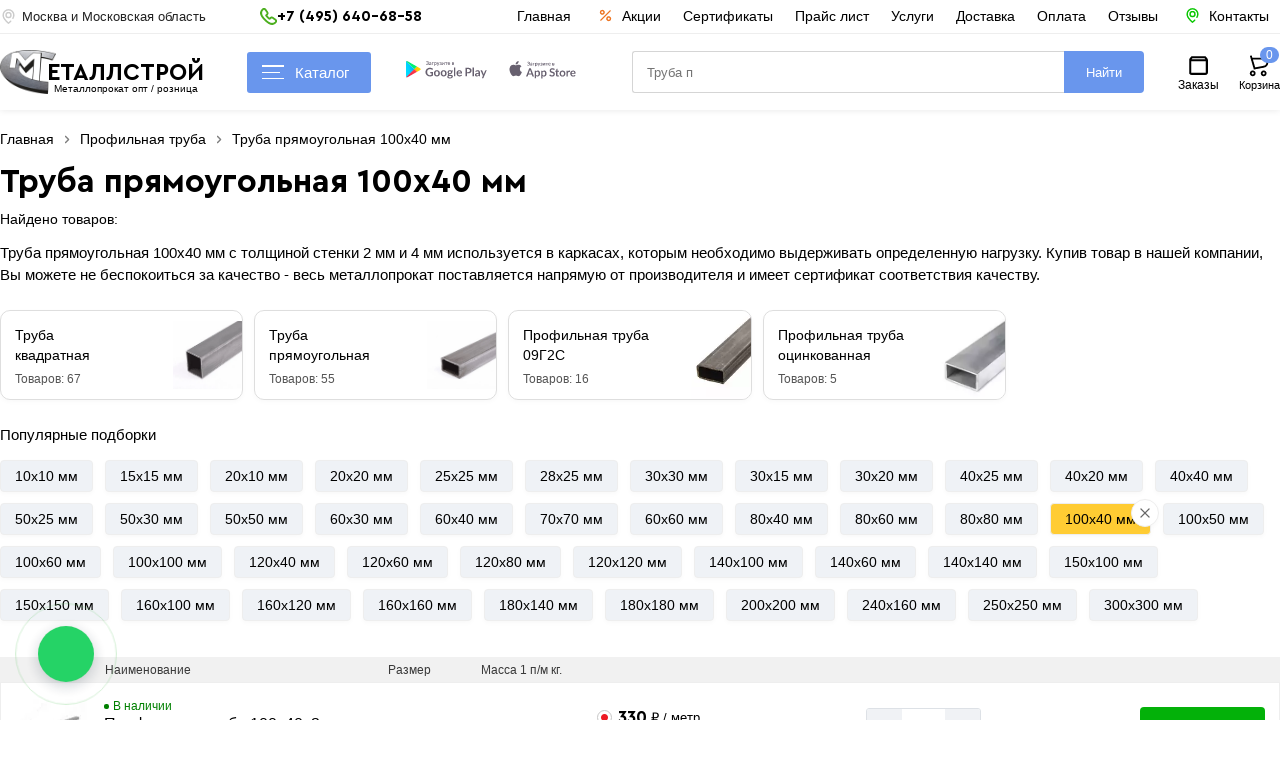

--- FILE ---
content_type: text/html; charset=UTF-8
request_url: https://metalstroy-mk.ru/truba-profilnaya-100x40-mm
body_size: 15824
content:
<!DOCTYPE html>
<html lang="ru-RU">
<head>
<meta charset="utf-8">
<meta http-equiv="x-ua-compatible" content="ie=edge">
<meta name="viewport" content="width=device-width,initial-scale=1">
<link rel="icon" href="https://metalstroy-mk.ru/favicon.svg" type="image/svg+xml">
<title>Труба прямоугольная 100х40 мм купить в Москве - профтрубы по выгодной цене за метр</title>
<meta name="apple-itunes-app" content="app-id=1535933094, app-argument=myURL">
<meta name="google-play-app" content="app-id=com.metallstroy">
<meta name="description" content="Купить трубу прямоугольную 100х40 мм Вы можете у нас оптом и в розницу. Для Вашего удобства мы создали мобильное приложение МеталлСтрой, установив которое Вы всегда будете иметь под рукой актуальные цены на весь ассортимент металлопроката">
<meta name="keywords" content="100х40 мм">
<link rel="canonical" href="https://metalstroy-mk.ru/truba-profilnaya-100x40-mm">
<meta property="fb:pages" content=" ">
<meta property="og:type" content="website">
<meta property="og:url" content="https://metalstroy-mk.ru/truba-profilnaya-100x40-mm">
<meta property="og:site_name" content="Металопрокат От производителя В Москве и в Московской области">
<meta property="og:image" content="https://metalstroy-mk.ru/images/45.jpg">
<meta property="og:title" content="Труба прямоугольная 100х40 мм купить в Москве - профтрубы по выгодной цене за метр">
<meta property="og:description" content="Купить трубу прямоугольную 100х40 мм Вы можете у нас оптом и в розницу. Для Вашего удобства мы создали мобильное приложение МеталлСтрой, установив которое Вы всегда будете иметь под рукой актуальные цены на весь ассортимент металлопроката">
<meta name="twitter:card" content="summary">
<meta name="twitter:site" content="Металопрокат От производителя В Москве и в Московской области">
<meta name="twitter:title" content="Труба прямоугольная 100х40 мм купить в Москве - профтрубы по выгодной цене за метр">
<meta name="twitter:description" content="Купить трубу прямоугольную 100х40 мм Вы можете у нас оптом и в розницу. Для Вашего удобства мы создали мобильное приложение МеталлСтрой, установив которое Вы всегда будете иметь под рукой актуальные цены на весь ассортимент металлопроката">
<meta name="twitter:image" content="https://metalstroy-mk.ru/images/45.jpg">
<meta name="twitter:url" content="https://metalstroy-mk.ru/truba-profilnaya-100x40-mm">	
<meta name="copyright" content="www.metalstroy-mk.ru">
<meta name="Autor" content="Masterweb LLC">
<link rel="apple-touch-icon" sizes="57x57" href="https://metalstroy-mk.ru/favicon/apple-icon-57x57.png">
<link rel="apple-touch-icon" sizes="60x60" href="https://metalstroy-mk.ru/favicon/apple-icon-60x60.png">
<link rel="apple-touch-icon" sizes="72x72" href="https://metalstroy-mk.ru/favicon/apple-icon-72x72.png">
<link rel="apple-touch-icon" sizes="76x76" href="https://metalstroy-mk.ru/favicon/apple-icon-76x76.png">
<link rel="apple-touch-icon" sizes="114x114" href="https://metalstroy-mk.ru/favicon/apple-icon-114x114.png">
<link rel="apple-touch-icon" sizes="120x120" href="https://metalstroy-mk.ru/favicon/apple-icon-120x120.png">
<link rel="apple-touch-icon" sizes="144x144" href="https://metalstroy-mk.ru/favicon/apple-icon-144x144.png">
<link rel="apple-touch-icon" sizes="152x152" href="https://metalstroy-mk.ru/favicon/apple-icon-152x152.png">
<link rel="apple-touch-icon" sizes="180x180" href="https://metalstroy-mk.ru/favicon/apple-icon-180x180.png">
<link rel="icon" type="image/png" sizes="192x192"  href="https://metalstroy-mk.ru/favicon/android-icon-192x192.png">
<link rel="icon" type="image/png" sizes="32x32" href="https://metalstroy-mk.ru/favicon/favicon-32x32.png">
<link rel="icon" type="image/png" sizes="96x96" href="https://metalstroy-mk.ru/favicon/favicon-96x96.png">
<link rel="icon" type="image/png" sizes="16x16" href="https://metalstroy-mk.ru/favicon/favicon-16x16.png">
<link rel="manifest" href="https://metalstroy-mk.ru/favicon/manifest.json">
<meta name="msapplication-TileColor" content="#000">
<meta name="msapplication-TileImage" content="https://metalstroy-mk.ru/favicon/ms-icon-144x144.png">
<meta name="theme-color" content="#000">
<meta name="yandex-verification" content="614643f054fb1527">
<meta name="yandex-verification" content="440f48757014550d">
<meta name="zen-verification" content="V704WPpo5JS2BIzHdfw8EsfPBi8mDgtirO7QJb0J9gr1D137RaRK98KsDhdph5vj">
<meta name="google-site-verification" content="02B131E7mhhx7sbndmzP0JHSgWfvFNfFxbAYSuVICB8">
<meta name="p:domain_verify" content="8fc46883c9968a31d666167b87c00761">
<meta name="image" content="https://metalstroy-mk.ru/images/45.jpg">
<link rel="alternate" href="https://metalstroy-mk.ru/truba-profilnaya-100x40-mm">
<link rel="preload" href="https://metalstroy-mk.ru/css/fonts/cerapro-bold.woff2" as="font" crossorigin="">
<link rel="preload" href="https://metalstroy-mk.ru/css/fonts/cerapro-bold.woff" as="font" crossorigin="">
<link rel="stylesheet" href="https://metalstroy-mk.ru/css/style.css?v=7" type="text/css">	
<link rel="stylesheet" href="/css/splide.min.css">	
<script src="/js/jquery-3.7.1.min.js"></script>
<script src="/js/splide.min.js"></script>
<script type="application/ld+json">
{
"@context": "https://schema.org/",
"@type": "LocalBusiness",
"name": "МеталлСтрой",
"url": "https://metalstroy-mk.ru/",
"logo": "https://metalstroy-mk.ru/logo12.png",
"@id": "https://metalstroy-mk.ru/",
"address": {
"@type": "PostalAddress",
"postalCode": "141895",
"streetAddress": "деревня Глазово, дом 1",
"addressCountry": "RU",
"addressRegion": "Московская область",
"addressLocality": "Дмитровский городской округ"
},
"image": [
"https://metalstroy-mk.ru/images/locations/c1.webp",
"https://metalstroy-mk.ru/images/page/1632915853-1628498769-WhatsApp%20Image%202021-08-04%20at%2014.49.33.jpg",
"https://metalstroy-mk.ru/images/page/1637916165-111.jpg"
],
"geo": {
"@type": "GeoCoordinates",
"latitude": "56.094874",
"longitude": "37.353623"
},
"openingHoursSpecification": {
"@type": "OpeningHoursSpecification",
"validFrom": "2026-01-20",
"validThrough": "2026-01-20",
"opens": "09:00",
"closes": "19:00",
"dayOfWeek": [
"Понедельник",
"Вторник",
"Среда",
"Четверг",
"Пятница",
"Суббота",
"Воскресенье"
]
},
"aggregateRating": {
"@type": "AggregateRating",
"ratingValue": "4.8",
"ratingCount": "368",
"reviewCount": "468"
},
"currenciesAccepted": "RUB",
"paymentAccepted":"Наличными, Безналичный, Оплата картой",
"telephone": "+7 (968) 810-70-70",
"email": "zakaz@metalstroy-mk.ru",
"priceRange": "$"
}
</script>
</head>
<body>
<header class="header sticky">
<div class="container clearfix">
<div class="header_top">
<div class="header_top_center">
<div class="lozung">
<img src="/images/location.svg" width="17" height="17" alt="Москва" loading="lazy">
<span>Москва и Московская область </span>
</div>
<div class="phone">
<div class="p_number">
<div id="pnlLogin">
<div class="house_category_title">
<img src="/images/phonr_mob.svg" loading="lazy" width="17" height="17" alt="Телефоны">
<p>+7 (495) 640-68-58</p><span></span></div> 
<div class="house_category_content" style="display: none;">
<div id="guestForm">
<i>Металлстрой - Черная Грязь</i><br>+7 (991) 591-99-10<br>
<i>Металлстрой - Ленинградка</i><br>+7 (991) 591 99 12<br>
<i>Металлстрой - Солнечногорск</i><br>+7 (991) 591 99 14<br>
<i>Металлстрой - Клин</i><br>+7 (991) 591 99 15<br>
<i>Металлстрой - Шевляково</i><br>+7 (991) 591 99 16<br>
<i>Металлстрой - Софьино</i><br>+7 (991) 591 99 18<br>
<i>Металлстрой - Глазово</i><br>+7 (968) 810 70 70<br>
<i>Металлстрой - Балтия</i><br>+7 (991) 591 98 97<br>
<i>Металлстрой - Строй-Сервис</i><br>+7 (991) 591 99 22<br>
</div>
<div class="p_number1">
<i>График работы:</i> 09:00–19:00 Без выходных
</div>
</div>
</div>
</div> 
</div>
<div class="sale_point">
<a href="/" class="menu_link_top " title="Главная">Главная</a>
<a href="/offers" class="menu_link_top spec_mol " title="Акции">
<img src="/images/akcii.svg" width="20" height="20" alt="Акции" loading="lazy">
<span>Акции</span>
</a>
<a href="/sertifikati" class="menu_link_top " title="Сертификаты">Сертификаты</a>
<a href="/price-list" class="menu_link_top " title="Прайс лист">Прайс лист</a>
<a href="/services" class="menu_link_top " title="Услуги">Услуги</a>
<a href="/page/dostavka" class="menu_link_top " title="Доставка">Доставка</a>
<a href="/page/oplata-i-vozvrat-tovara" class="menu_link_top " title="Оплата">Оплата</a>
<a href="/page/otzyvy" class="menu_link_top " title="Отзывы">Отзывы</a>
<a href="/page/kontakty" class="menu_link_top spec_mol_con " title="Контакты">		
<img src="/images/location_web.svg" width="25" height="25" alt="Акции" loading="lazy">
<span>Контакты</span>
</a>
</div>		
</div> 
</div>
<div class="header_top_center">
<div class="clients_info">
<div id="mySidenav" class="sidenav">
<button type="button"  class="closebtn" aria-label="Закрыт" onclick="closeNav()">&times;</button>
<ul>
<li class="nav_title_title">Клиентам</li>	
<li class="nav-item">
<a href="/page/dostavka" class="nav-link" title="Доставка">
<span class="mob_menu_svg">
<img src="/images/car.svg" loading="lazy" width="25" height="25" alt="Доставка">
</span>
Доставка</a>
</li>		
<li class="nav-item">
<a href="/page/samovyvoz" class="nav-link" title="Самовывоз">
<span class="mob_menu_svg">
<img src="/images/samovivoz.svg" loading="lazy" width="25" height="25" alt="Доставка">
</span>
Самовывоз</a>
</li> 
<li class="nav-item">
<a href="/page/oplata-i-vozvrat-tovara" class="nav-link" title="Оплата">
<span class="mob_menu_svg">
<img src="/images/pay.svg" loading="lazy" width="25" height="25" alt="Оплата">
</span>
Оплата товара</a>
</li> 
<li class="nav-item">
<a href="/sertifikati" class="nav-link" title="Сертификаты">
<span class="mob_menu_svg">
<img src="/images/sert.svg" loading="lazy" width="25" height="25" alt="Оплата">
</span>
Сертификаты</a>
</li>
<li class="nav-item">
<a href="/page/obmen-i-vozvrat-tovara" class="nav-link" title="Обмен и возврат товара">
<span class="mob_menu_svg">
<img src="/images/vozvrat.svg" loading="lazy" width="25" height="25" alt="Возврат">
</span>
Возврат товара</a>
</li> 
<li class="nav-item">		 
<a href="/page/otzyvy" class="nav-link" title="Отзывы МеталлСтрой">
<span class="mob_menu_svg">
<img src="/images/otziv.svg" loading="lazy" width="25" height="25" alt="Возврат">
</span>
Отзывы МеталлСтрой</a>
</li>
<li class="nav-item">
<a href="/offers" class="nav-link" title="Акции и скидки">
<span class="mob_menu_svg">
<img src="/images/akcii.svg" width="20" height="20" alt="Акции" loading="lazy">
</span>
Акции и скидки</a>
</li> 
<li class="nav-item">
<a href="/price-list" class="nav-link" title="Прайс лист">
<span class="mob_menu_svg">
<img src="/images/sert.svg" loading="lazy" width="25" height="25" alt="Оплата">
</span>
Прайс лист</a>
</li>

<li class="nav-item">
<a href="/page/kontakty" class="nav-link" title="Прайс лист">
<span class="mob_menu_svg">
<img src="/images/location_web.svg" width="25" height="25" alt="Акции" loading="lazy">
</span>
Контакты
</a>
</li>		
<li class="nav-item"> 
<a href="/login" class="nav-link" title="Личный кабинет">
<span class="mob_menu_svg">
<img src="/images/account.svg" width="25" height="25" alt="Профиль" loading="lazy">
</span>
Личный кабинет
</a>
</li> 
</ul>
<div class="ph_verev_mob_left">
<div class="phonn">
<div class="zakaz_title">Контакт-центр</div>
<p>+7 (495) 640-68-58</p> 
<p>+7 (968) 810-70-70</p>
<div class="lozung"> График работы  Пн-Сб с 9:00 – 19:00 </div>
</div>
<div class="obr_icons">
<a href="https://max.ru/u/f9LHodD0cOLbqItEV5onIgWpXNmLFSbd3PV0meseTpqlzrfry7rSv5_5J3c" target="_blank" title="Max" class="social_obr" onclick="stat_call('w')">
<img src="/images/max.png" loading="lazy" width="25" height="25" alt="Max">
Max
</a>
<a href="https://wa.me/+79688107070" target="_blank" title="whatsapp" class="social_obr" onclick="stat_call('w')">
<img src="/images/watsup.webp" loading="lazy" width="25" height="25" alt="WhatsApp">
WhatsApp
</a>
<a href="https://t.me/+79688107070" target="_blank" title="telegram" class="social_obr" onclick="stat_call('t')">
<img src="/images/tel.jpg" loading="lazy" width="25" height="25" alt="Telegram">
Telegram
</a>
</div>
</div>
</div> 
<span class="clinets_icon" onclick="openNav()">
<svg width="24" height="24"><path d="M5 10a2 2 0 1 1 0 4 2 2 0 0 1 0-4Zm14 0a2 2 0 1 1 0 4 2 2 0 0 1 0-4Zm-5 2a2 2 0 1 0-4 0 2 2 0 0 0 4 0Z"></path></svg>
</span>
<script>
function openNav() {
document.getElementById("mySidenav").style.width = "350px";
}
function closeNav() {
document.getElementById("mySidenav").style.width = "0";
}
</script>
</div>
<div class="logo_right">
<a href="https://metalstroy-mk.ru/" class="spr header__logo hidden" title="МеталлСтрой">
<img src="https://metalstroy-mk.ru/logo12.png" class="animate_logo" width="56" height="44" alt="Лого">
<div class="logo_text">
<div class="main_text">еталлСтрой</div>
<div class="seconadry text">Металлопрокат опт / розница</div>
</div>
</a>
</div>
<nav class="header-nav">
<ul class="header-nav__first-level">
<li class="header-nav__item">
<div class="dropdown">
<button type="button" onclick="myFunction()" id="myDropdown22" class="dropbtn dropdown-content22  dropbtn22 menu_icon" aria-label="Каталог">
<i></i>
<i></i>
<i></i>
Каталог</button> 
<div class="sub_cat catalog_menu">
<ul id="myDropdown" class="dropdown-content">
<li class="beteer_menu">
<div>
<a href="https://metalstroy-mk.ru/armatura" class="bet_a" title="Перейти в раздел">
<p>Арматура</p>  <i>Хит</i> </a>

<ul class="top_ul">
<li class="bet_sub_li"><a href="https://metalstroy-mk.ru/armatura-riflenaya-a3" title="Перейти в раздел"><p>Арматура А3 рифленая</p></a></li>
<li class="bet_sub_li"><a href="https://metalstroy-mk.ru/armatura-gladkaya-a1" title="Перейти в раздел"><p>Арматура гладкая А1</p></a></li>
<li class="bet_sub_li"><a href="https://metalstroy-mk.ru/armatura-kompozitnaya" title="Перейти в раздел"><p>Композитная арматура</p></a></li>
<li class="bet_sub_li"><a href="https://metalstroy-mk.ru/homuty-i-fiksatory" title="Перейти в раздел"><p>Хомуты и фиксаторы</p></a></li>
</ul>
</div>
</li>
<li class="beteer_menu">
<div>
<a href="https://metalstroy-mk.ru/truba-profilnaya" class="bet_a" title="Перейти в раздел">
<p>Профильная труба</p>  <i>Хит</i> </a>

<ul class="top_ul">
<li class="bet_sub_li"><a href="https://metalstroy-mk.ru/truba-kvadratnaya" title="Перейти в раздел"><p>Труба квадратная</p></a></li>
<li class="bet_sub_li"><a href="https://metalstroy-mk.ru/truba-pryamougolnaya" title="Перейти в раздел"><p>Труба прямоугольная</p></a></li>
<li class="bet_sub_li"><a href="https://metalstroy-mk.ru/profilnaya-truba-oczinkovannaya" title="Перейти в раздел"><p>Профильная труба оцинкованная</p></a></li>
</ul>
</div>
</li>
<li class="beteer_menu">
<div>
<a href="https://metalstroy-mk.ru/truba-stalnaya" class="bet_a" title="Перейти в раздел">
<p>Труба стальная</p> </a>

<ul class="top_ul">
<li class="bet_sub_li"><a href="https://metalstroy-mk.ru/truba-vgp" title="Перейти в раздел"><p>Труба водогазопроводная</p></a></li>
<li class="bet_sub_li"><a href="https://metalstroy-mk.ru/truby-elektrosvarnye" title="Перейти в раздел"><p>Трубы электросварные</p></a></li>
<li class="bet_sub_li"><a href="https://metalstroy-mk.ru/truba-vgp-oc" title="Перейти в раздел"><p>Труба ВГП оцинкованная</p></a></li>
</ul>
</div>
</li>
<li class="beteer_menu">
<div>
<a href="https://metalstroy-mk.ru/provoloka-vyazalnaya" class="bet_a" title="Перейти в раздел">
<p>Проволока вязальная</p> </a>

<ul class="top_ul">
<li class="bet_sub_li"><a href="https://metalstroy-mk.ru/provoloka-vyazalnaya-chernaya" title="Перейти в раздел"><p>Проволока черная</p></a></li>
<li class="bet_sub_li"><a href="https://metalstroy-mk.ru/provoloka-ocinkovannaya" title="Перейти в раздел"><p>Проволока оцинкованная</p></a></li>
</ul>
</div>
</li>
<li class="beteer_menu">
<div>
<a href="https://metalstroy-mk.ru/listovoj-prokat" class="bet_a" title="Перейти в раздел">
<p>Листовой прокат</p> </a>

<ul class="top_ul">
<li class="bet_sub_li"><a href="https://metalstroy-mk.ru/list-goryachekatanyj" title="Перейти в раздел"><p>Лист горячекатаный, Ст3</p> <i>Хит</i> </a></li>
<li class="bet_sub_li"><a href="https://metalstroy-mk.ru/list-riflenyj" title="Перейти в раздел"><p>Лист рифленый</p></a></li>
<li class="bet_sub_li"><a href="https://metalstroy-mk.ru/list-kholodnokatanyj" title="Перейти в раздел"><p>Лист холоднокатаный, Ст08</p> <i>Хит</i> </a></li>
<li class="bet_sub_li"><a href="https://metalstroy-mk.ru/list-nerzhaveyushij" title="Перейти в раздел"><p>Лист нержавеющий</p></a></li>
<li class="bet_sub_li"><a href="https://metalstroy-mk.ru/list-ocinkovannyj" title="Перейти в раздел"><p>Лист оцинкованный</p></a></li>
<li class="bet_sub_li"><a href="https://metalstroy-mk.ru/prosechno-vytyazhnoj-list-pvl" title="Перейти в раздел"><p>Просечно-вытяжной лист (ПВЛ)</p></a></li>
<li class="bet_sub_li"><a href="https://metalstroy-mk.ru/list-09g2s" title="Перейти в раздел"><p>Лист горячекатаный 09Г2С</p></a></li>
<li class="bet_sub_li"><a href="https://metalstroy-mk.ru/listy-gladkij-ral" title="Перейти в раздел"><p>Листы гладкие RAL</p></a></li>
<li class="bet_sub_li"><a href="https://metalstroy-mk.ru/list-alyuminievyj" title="Перейти в раздел"><p>Лист алюминиевый</p></a></li>
</ul>
</div>
</li>
<li class="beteer_menu">
<div>
<a href="https://metalstroy-mk.ru/shveller" class="bet_a" title="Перейти в раздел">
<p>Швеллер стальной</p> </a>

<ul class="top_ul">
<li class="bet_sub_li"><a href="https://metalstroy-mk.ru/shveller-st3" title="Перейти в раздел"><p>Швеллер горячекатаный Ст3</p></a></li>
<li class="bet_sub_li"><a href="https://metalstroy-mk.ru/shveller-gnutyj" title="Перейти в раздел"><p>Швеллер гнутый</p></a></li>
</ul>
</div>
</li>
<li class="beteer_menu">
<div>
<a href="https://metalstroy-mk.ru/ugolok" class="bet_a" title="Перейти в раздел">
<p>Уголок стальной</p>  <i>Хит</i> </a>

<ul class="top_ul">
<li class="bet_sub_li"><a href="https://metalstroy-mk.ru/ugolok-neravnopolochnyj" title="Перейти в раздел"><p>Уголок неравнополочный</p></a></li>
<li class="bet_sub_li"><a href="https://metalstroy-mk.ru/ugolok-ravnopolochnyj" title="Перейти в раздел"><p>Уголок равнополочный</p></a></li>
</ul>
</div>
</li>
<li class="beteer_menu">
<div>
<a href="https://metalstroy-mk.ru/setka-stalnaya" class="bet_a" title="Перейти в раздел">
<p>Сетка стальная</p> </a>

<ul class="top_ul">
<li class="bet_sub_li"><a href="https://metalstroy-mk.ru/setka-oc-rabica" title="Перейти в раздел"><p>Сетка рабица оцинкованная в рулоне</p></a></li>
<li class="bet_sub_li"><a href="https://metalstroy-mk.ru/kolyuchaya-provoloka" title="Перейти в раздел"><p>Колючая проволока в рулоне</p></a></li>
<li class="bet_sub_li"><a href="https://metalstroy-mk.ru/setka-neoczinkovannaya" title="Перейти в раздел"><p>Сетка сварная неоцинкованная в рулоне</p></a></li>
<li class="bet_sub_li"><a href="https://metalstroy-mk.ru/setka-oczinkovannaya" title="Перейти в раздел"><p>Сетка оцинкованная в рулоне</p></a></li>
<li class="bet_sub_li"><a href="https://metalstroy-mk.ru/setka-v-kartah-1" title="Перейти в раздел"><p>Сетка сварная в картах</p></a></li>
<li class="bet_sub_li"><a href="https://metalstroy-mk.ru/setka-tkanaya" title="Перейти в раздел"><p>Сетка металлическая тканая</p></a></li>
</ul>
</div>
</li>
<li class="beteer_menu">
<div>
<a href="https://metalstroy-mk.ru/polikarbonat" class="bet_a" title="Перейти в раздел">
<p>Поликарбонат</p> </a>

<ul class="top_ul">
<li class="bet_sub_li"><a href="https://metalstroy-mk.ru/monolitnyj-polikarbonat" title="Перейти в раздел"><p>Монолитный поликарбонат</p></a></li>
<li class="bet_sub_li"><a href="https://metalstroy-mk.ru/sotovyj-polikarbonat" title="Перейти в раздел"><p>Сотовый поликарбонат</p></a></li>
</ul>
</div>
</li>
<li class="beteer_menu">
<div>
<a href="https://metalstroy-mk.ru/zaglushki-dlya-trub-plast" class="bet_a" title="Перейти в раздел">
<p>Заглушки для труб</p> </a>

</div>
</li>
<li class="beteer_menu">
<div>
<a href="https://metalstroy-mk.ru/polosa" class="bet_a" title="Перейти в раздел">
<p>Полоса стальная</p> </a>

<ul class="top_ul">
<li class="bet_sub_li"><a href="https://metalstroy-mk.ru/polosa-g-k-ocink" title="Перейти в раздел"><p>Полоса горячекатаная</p></a></li>
<li class="bet_sub_li"><a href="https://metalstroy-mk.ru/polosa-ocink" title="Перейти в раздел"><p>Полоса оцинкованная</p></a></li>
</ul>
</div>
</li>
<li class="beteer_menu">
<div>
<a href="https://metalstroy-mk.ru/kvadrat" class="bet_a" title="Перейти в раздел">
<p>Квадрат стальной</p> </a>

</div>
</li>
<li class="beteer_menu">
<div>
<a href="https://metalstroy-mk.ru/balka-dvutavrovaya" class="bet_a" title="Перейти в раздел">
<p>Балка двутавровая</p>  <i>Хит</i> </a>

<ul class="top_ul">
<li class="bet_sub_li"><a href="https://metalstroy-mk.ru/balka-09g2s" title="Перейти в раздел"><p>Балка 09Г2С</p></a></li>
<li class="bet_sub_li"><a href="https://metalstroy-mk.ru/balka-st3" title="Перейти в раздел"><p>Балка Ст3</p></a></li>
</ul>
</div>
</li>
<li class="beteer_menu">
<div>
<a href="https://metalstroy-mk.ru/pilomaterialy" class="bet_a" title="Перейти в раздел">
<p>Пиломатериалы</p> </a>

<ul class="top_ul">
<li class="bet_sub_li"><a href="https://metalstroy-mk.ru/brus" title="Перейти в раздел"><p>Брус</p></a></li>
<li class="bet_sub_li"><a href="https://metalstroy-mk.ru/doska" title="Перейти в раздел"><p>Доска</p></a></li>
</ul>
</div>
</li>
<li class="beteer_menu">
<div>
<a href="https://metalstroy-mk.ru/vintovaya-svaya" class="bet_a" title="Перейти в раздел">
<p>Винтовые сваи</p>  <i>Хит</i> </a>

</div>
</li>
<li class="beteer_menu">
<div>
<a href="https://metalstroy-mk.ru/ogolovok-sv" class="bet_a" title="Перейти в раздел">
<p>Оголовок СВ</p> </a>

</div>
</li>
<li class="beteer_menu">
<div>
<a href="https://metalstroy-mk.ru/profnastil" class="bet_a" title="Перейти в раздел">
<p>Профнастил</p> </a>

<ul class="top_ul">
<li class="bet_sub_li"><a href="https://metalstroy-mk.ru/okrashennyj-profnastil" title="Перейти в раздел"><p>Окрашенный профнастил</p></a></li>
<li class="bet_sub_li"><a href="https://metalstroy-mk.ru/ocinkovannyj-profnastil" title="Перейти в раздел"><p>Оцинкованный профнастил</p></a></li>
</ul>
</div>
</li>
<li class="beteer_menu">
<div>
<a href="https://metalstroy-mk.ru/cherepica" class="bet_a" title="Перейти в раздел">
<p>Металлочерепица</p> </a>

</div>
</li>
<li class="beteer_menu">
<div>
<a href="https://metalstroy-mk.ru/samorezy" class="bet_a" title="Перейти в раздел">
<p>Саморезы</p> </a>

</div>
</li>
<li class="beteer_menu">
<div>
<a href="https://metalstroy-mk.ru/asbestovye-materialy" class="bet_a" title="Перейти в раздел">
<p>Асбестовые материалы</p> </a>

<ul class="top_ul">
<li class="bet_sub_li"><a href="https://metalstroy-mk.ru/asbestocementnaya-truba" title="Перейти в раздел"><p>Асбестоцементная труба</p></a></li>
<li class="bet_sub_li"><a href="https://metalstroy-mk.ru/asbestocementnye-mufty" title="Перейти в раздел"><p>Асбестоцементные муфты</p></a></li>
</ul>
</div>
</li>
<li class="beteer_menu">
<div>
<a href="https://metalstroy-mk.ru/inzhenernye-sistemy" class="bet_a" title="Перейти в раздел">
<p>Инженерные системы</p> </a>

<ul class="top_ul">
<li class="bet_sub_li"><a href="https://metalstroy-mk.ru/flancy-stalnye" title="Перейти в раздел"><p>Фланцы стальные</p></a></li>
<li class="bet_sub_li"><a href="https://metalstroy-mk.ru/otvody-stalnye" title="Перейти в раздел"><p>Отводы стальные</p></a></li>
<li class="bet_sub_li"><a href="https://metalstroy-mk.ru/otvody-ocinkovannye" title="Перейти в раздел"><p>Отводы оцинкованные</p></a></li>
<li class="bet_sub_li"><a href="https://metalstroy-mk.ru/trojniki-stalnye" title="Перейти в раздел"><p>Тройники стальные</p></a></li>
<li class="bet_sub_li"><a href="https://metalstroy-mk.ru/zaglushki-stalnye" title="Перейти в раздел"><p>Заглушки стальные</p></a></li>
<li class="bet_sub_li"><a href="https://metalstroy-mk.ru/perehody-stalnye" title="Перейти в раздел"><p>Переходы стальные</p></a></li>
<li class="bet_sub_li"><a href="https://metalstroy-mk.ru/sgony-bochata-rezby" title="Перейти в раздел"><p>Сгоны, резьбы</p></a></li>
<li class="bet_sub_li"><a href="https://metalstroy-mk.ru/prokladki" title="Перейти в раздел"><p>Прокладки</p></a></li>
</ul>
</div>
</li>
<li class="beteer_menu">
<div>
<a href="https://metalstroy-mk.ru/rashodnye-materialy" class="bet_a" title="Перейти в раздел">
<p>Расходные материалы</p> </a>

<ul class="top_ul">
<li class="bet_sub_li"><a href="https://metalstroy-mk.ru/elektrody" title="Перейти в раздел"><p>Сварочные электроды</p> <i>Хит</i> </a></li>
<li class="bet_sub_li"><a href="https://metalstroy-mk.ru/diski-otreznye" title="Перейти в раздел"><p>Диски отрезные</p></a></li>
<li class="bet_sub_li"><a href="https://metalstroy-mk.ru/diski-po-metallu" title="Перейти в раздел"><p>Диски по металлу</p></a></li>
<li class="bet_sub_li"><a href="https://metalstroy-mk.ru/diski-pilnye" title="Перейти в раздел"><p>Диски пильные</p></a></li>
<li class="bet_sub_li"><a href="https://metalstroy-mk.ru/diski-almaznye" title="Перейти в раздел"><p>Диски алмазные</p></a></li>
</ul>
</div>
</li>
<li class="beteer_menu">
<div>
<a href="https://metalstroy-mk.ru/otkatnye-vorota" class="bet_a" title="Перейти в раздел">
<p>Откатные ворота и комплект</p> </a>

</div>
</li>
		
</ul>
</div>
</div>
<script>
function myFunction() {
document.getElementById("myDropdown").classList.toggle("show");
document.getElementById("myDropdown22").classList.toggle("show22");
}
window.onclick = function(event) {
if (!event.target.matches('.dropbtn')) {
var dropdowns = document.getElementsByClassName("dropdown-content");
var i;
for (i = 0; i < dropdowns.length; i++) {
var openDropdown = dropdowns[i];
if (openDropdown.classList.contains('show')) {
openDropdown.classList.remove('show');
}
}
}
if (!event.target.matches('.dropbtn22')) {
var dropdowns = document.getElementsByClassName("dropdown-content22");
var i;
for (i = 0; i < dropdowns.length; i++) {
var openDropdown = dropdowns[i];
if (openDropdown.classList.contains('show22')) {
openDropdown.classList.remove('show22');
}
}
}
}
</script>
</li> 
</ul>
</nav>
<div class="icon-btns">
<div class="icon-btns-row">
<a href="https://play.google.com/store/apps/details?id=com.metallstroy" class="icon-btn app-icon" target="_blank" title="Google" >
<img src="/images/google.svg" width="81" height="18" alt="Акции" loading="lazy">
</a>
<a href="https://apps.apple.com/us/app/%D0%BC%D0%B5%D1%82%D0%B0%D0%BB%D0%BB%D1%81%D1%82%D1%80%D0%BE%D0%B9/id1535933094" class="icon-btn icon-apple app-icon" target="blank" title="apple" >
<img src="/images/ios.svg" width="81" height="18" alt="Акции" loading="lazy">
</a>
</div>
</div>
<div class="search_bar">
<input type="search" name="search_text" class="search_input" placeholder="Поиск..." autocomplete="off" oninput="get_fives(this)">
<button type="button" class="search_button" onclick="get_search_page(this)" aria-label="Поиск">Найти</button>
<div class="search_five_res"></div>	
</div>	
<div class="basket_orders">
<div class="profil">
<a href="/login" title="Войти">
<span class="img_pr">
<img src="/images/orders.svg" width="25" height="25" alt="Заказы" loading="lazy">
</span>
<span class="pr_text">Заказы</span>
</a>
</div>
<div class="basket  shopping-cart">				
<a href="https://metalstroy-mk.ru/cart" class="cart" title="Корзина">
<img src="/images/cart_mob.svg" width="25" height="25" alt="Корзина" loading="lazy">
<div class="totalCount4512">
<span class="bas">Корзина</span>
<div class="cart_count">0</div>	
</div>
</a>
</div>
</div>
</div>
</div>
</header>
<div class="page_content">
<div class="page_content_center"><div class="bradcrump">
<ul class="bradcrump_center">
<li><a href="https://metalstroy-mk.ru/" title="Главная"><span>Главная</span></a></li>
<li><div class="divider"></div></li>
<li><a href="https://metalstroy-mk.ru/truba-profilnaya" title="Профильная труба"><span>Профильная труба</span></a></li>
<li><div class="divider"></div></li>
<li><span>Труба прямоугольная 100х40 мм</span></li>
</ul>
<script type="application/ld+json">
{
"@context": "https://schema.org/",
"@type": "BreadcrumbList",
"itemListElement": [
{
"@type": "ListItem",
"position": "1",
"name": "Главная",
"item": "https://metalstroy-mk.ru/"
},	
				
{
"@type": "ListItem",
"position": "2",
"name": "Профильная труба",
"item": "https://metalstroy-mk.ru/truba-profilnaya"
},
{
"@type": "ListItem",
"position": "3",
"name": "Труба прямоугольная 100х40 мм",
"item": "https://metalstroy-mk.ru/truba-profilnaya-100x40-mm"
}
]
}
</script>
</div>
<div class="content_right">
<div class="specpred22">
<div class="category_title">
<div class="cat_titl_topp">
<h1>Труба прямоугольная 100х40 мм</h1>
<div class="cat_count_new"> Найдено товаров: <span class="cat_count_p"></span> </div>
<div class="short_descr">Труба прямоугольная 100х40 мм с толщиной стенки 2 мм и 4 мм используется в каркасах, которым необходимо выдерживать определенную нагрузку. Купив товар в нашей компании, Вы можете не беспокоиться за качество - весь металлопрокат поставляется напрямую от производителя и имеет сертификат соответствия качеству.</div>
</div>
<div class="cat_childes">
<ul id="catChildStrip">
<li>
<a href="/truba-kvadratnaya" class="ripple " title="Перейти в раздел">			
<img loading="lazy" src="/images/category/1669723656-1668688222-truba_profilnaya_20kh20kh1_5kh6000_mm.webp" width="100" height="100" alt="Фото">
<div class="aaadsas">
<div class="aadd1">
<span class="inchvor">Труба квадратная</span>
<span class="count_sub_cat_pr"><i>Товаров: </i>67</span>
</div>
</div>
</a>
</li>
<li>
<a href="/truba-pryamougolnaya" class="ripple " title="Перейти в раздел">			
<img loading="lazy" src="/images/category/1669723662-1668688227-truba_profilnaya_60kh40kh2kh6000_mm.webp" width="100" height="100" alt="Фото">
<div class="aaadsas">
<div class="aadd1">
<span class="inchvor">Труба прямоугольная</span>
<span class="count_sub_cat_pr"><i>Товаров: </i>55</span>
</div>
</div>
</a>
</li>
<li>
<a href="/profilnaya-truba-09g2s" class="ripple " title="Перейти в раздел">			
<img loading="lazy" src="/images/category/1669723746-111.webp" width="100" height="100" alt="Фото">
<div class="aaadsas">
<div class="aadd1">
<span class="inchvor">Профильная труба 09Г2С</span>
<span class="count_sub_cat_pr"><i>Товаров: </i>16</span>
</div>
</div>
</a>
</li>
<li>
<a href="/profilnaya-truba-oczinkovannaya" class="ripple " title="Перейти в раздел">			
<img loading="lazy" src="/images/category/1669723863-544.webp" width="100" height="100" alt="Фото">
<div class="aaadsas">
<div class="aadd1">
<span class="inchvor">Профильная труба оцинкованная</span>
<span class="count_sub_cat_pr"><i>Товаров: </i>5</span>
</div>
</div>
</a>
</li>
</ul>
</div>
<div class="razmer_child">
<span class="pop_podbor">Популярные подборки</span>
<ul id="podborStrip">
<li>
<a href="/truba-profilnaya-10x10-mm" class="ripple " title="Перейти в раздел">
<div class="rc-tooltip-inner" role="tooltip"><span class="text-nowrap">Труба квадратная 10x10 мм</span></div>
10x10 мм</a>
</li>
<li>
<a href="/truba-profilnaya-15x15-mm" class="ripple " title="Перейти в раздел">
<div class="rc-tooltip-inner" role="tooltip"><span class="text-nowrap">Труба квадратная 15x15 мм</span></div>
15x15 мм</a>
</li>
<li>
<a href="/truba-profilnaya-20x10-mm" class="ripple " title="Перейти в раздел">
<div class="rc-tooltip-inner" role="tooltip"><span class="text-nowrap">Труба прямоугольная 20x10 мм</span></div>
20x10 мм</a>
</li>
<li>
<a href="/truba-profilnaya-20x20-mm" class="ripple " title="Перейти в раздел">
<div class="rc-tooltip-inner" role="tooltip"><span class="text-nowrap">Труба квадратная 20x20 мм</span></div>
20x20 мм</a>
</li>
<li>
<a href="/truba-profilnaya-25x25-mm" class="ripple " title="Перейти в раздел">
<div class="rc-tooltip-inner" role="tooltip"><span class="text-nowrap">Труба квадратная 25х25 мм</span></div>
25х25 мм</a>
</li>
<li>
<a href="/truba-profilnaya-28x25-mm" class="ripple " title="Перейти в раздел">
<div class="rc-tooltip-inner" role="tooltip"><span class="text-nowrap">Труба прямоугольная 28х25 мм</span></div>
28х25 мм</a>
</li>
<li>
<a href="/truba-profilnaya-30x30-mm" class="ripple " title="Перейти в раздел">
<div class="rc-tooltip-inner" role="tooltip"><span class="text-nowrap">Труба квадратная 30x30 мм</span></div>
30x30 мм</a>
</li>
<li>
<a href="/truba-profilnaya-30x15-mm" class="ripple " title="Перейти в раздел">
<div class="rc-tooltip-inner" role="tooltip"><span class="text-nowrap">Труба прямоугольная 30х15 мм</span></div>
30х15 мм</a>
</li>
<li>
<a href="/truba-profilnaya-30x20-mm" class="ripple " title="Перейти в раздел">
<div class="rc-tooltip-inner" role="tooltip"><span class="text-nowrap">Труба прямоугольная 30х20 мм</span></div>
30х20 мм</a>
</li>
<li>
<a href="/truba-profilnaya-40x25-mm" class="ripple " title="Перейти в раздел">
<div class="rc-tooltip-inner" role="tooltip"><span class="text-nowrap">Труба прямоугольная 40х25 мм</span></div>
40х25 мм</a>
</li>
<li>
<a href="/truba-profilnaya-40x20-mm" class="ripple " title="Перейти в раздел">
<div class="rc-tooltip-inner" role="tooltip"><span class="text-nowrap">Труба прямоугольная 40х20 мм</span></div>
 40х20 мм</a>
</li>
<li>
<a href="/truba-profilnaya-40x40-mm" class="ripple " title="Перейти в раздел">
<div class="rc-tooltip-inner" role="tooltip"><span class="text-nowrap">Труба квадратная 40х40 мм</span></div>
40х40 мм</a>
</li>
<li>
<a href="/truba-profilnaya-50x25-mm" class="ripple " title="Перейти в раздел">
<div class="rc-tooltip-inner" role="tooltip"><span class="text-nowrap">Труба прямоугольная 50х25 мм</span></div>
50х25 мм</a>
</li>
<li>
<a href="/truba-profilnaya-50x30-mm" class="ripple " title="Перейти в раздел">
<div class="rc-tooltip-inner" role="tooltip"><span class="text-nowrap">Труба прямоугольная 50х30 мм</span></div>
50х30 мм</a>
</li>
<li>
<a href="/truba-profilnaya-50x50-mm" class="ripple " title="Перейти в раздел">
<div class="rc-tooltip-inner" role="tooltip"><span class="text-nowrap">Труба квадратная 50х50 мм</span></div>
50х50 мм</a>
</li>
<li>
<a href="/truba-profilnaya-60x30-mm" class="ripple " title="Перейти в раздел">
<div class="rc-tooltip-inner" role="tooltip"><span class="text-nowrap">Труба прямоугольная 60х30 мм</span></div>
60х30 мм</a>
</li>
<li>
<a href="/truba-profilnaya-60x40-mm" class="ripple " title="Перейти в раздел">
<div class="rc-tooltip-inner" role="tooltip"><span class="text-nowrap">Труба прямоугольная 60х40 мм</span></div>
60х40 мм</a>
</li>
<li>
<a href="/truba-profilnaya-70x70-mm" class="ripple " title="Перейти в раздел">
<div class="rc-tooltip-inner" role="tooltip"><span class="text-nowrap">Труба квадратная 70х70 мм</span></div>
70х70 мм</a>
</li>
<li>
<a href="/truba-profilnaya-60x60-mm" class="ripple " title="Перейти в раздел">
<div class="rc-tooltip-inner" role="tooltip"><span class="text-nowrap">Труба квадратная 60х60 мм</span></div>
60х60 мм</a>
</li>
<li>
<a href="/truba-profilnaya-80x40-mm" class="ripple " title="Перейти в раздел">
<div class="rc-tooltip-inner" role="tooltip"><span class="text-nowrap">Труба прямоугольная 80х40 мм</span></div>
80х40 мм</a>
</li>
<li>
<a href="/truba-profilnaya-80x60-mm" class="ripple " title="Перейти в раздел">
<div class="rc-tooltip-inner" role="tooltip"><span class="text-nowrap">Труба прямоугольная 80х60 мм</span></div>
80х60 мм</a>
</li>
<li>
<a href="/truba-profilnaya-80x80-mm" class="ripple " title="Перейти в раздел">
<div class="rc-tooltip-inner" role="tooltip"><span class="text-nowrap">Труба квадратная 80х80 мм</span></div>
80х80 мм</a>
</li>
<li>
<a href="/truba-profilnaya-100x40-mm" class="ripple active_cat" title="Перейти в раздел">
<div class="rc-tooltip-inner" role="tooltip"><span class="text-nowrap">Труба прямоугольная 100х40 мм</span></div>
100х40 мм</a>
<a href="/truba-profilnaya" class="close_after_select" title="Очистить">
<svg class="icon-svg" viewBox="0 0 24 24"><path d="M4.352 4.352c-.47.47-.47 1.23 0 1.7L10.3 12l-5.948 5.948a1.202 1.202 0 101.7 1.7L12 13.7l5.948 5.948a1.202 1.202 0 001.7-1.7L13.7 12l5.948-5.948a1.202 1.202 0 00-1.7-1.7L12 10.3 6.052 4.352c-.47-.47-1.23-.47-1.7 0z"></path></svg>
</a>
</li>
<li>
<a href="/truba-profilnaya-100x50-mm" class="ripple " title="Перейти в раздел">
<div class="rc-tooltip-inner" role="tooltip"><span class="text-nowrap">Труба прямоугольная 100х50 мм</span></div>
100х50 мм</a>
</li>
<li>
<a href="/truba-profilnaya-100x60-mm" class="ripple " title="Перейти в раздел">
<div class="rc-tooltip-inner" role="tooltip"><span class="text-nowrap">Труба прямоугольная 100х60 мм</span></div>
100х60 мм</a>
</li>
<li>
<a href="/truba-profilnaya-100x100-mm" class="ripple " title="Перейти в раздел">
<div class="rc-tooltip-inner" role="tooltip"><span class="text-nowrap">Труба квадратная 100х100 мм</span></div>
100х100 мм</a>
</li>
<li>
<a href="/truba-profilnaya-120x40-mm" class="ripple " title="Перейти в раздел">
<div class="rc-tooltip-inner" role="tooltip"><span class="text-nowrap">Труба прямоугольная 120х40 мм</span></div>
120х40 мм</a>
</li>
<li>
<a href="/truba-profilnaya-120x60-mm" class="ripple " title="Перейти в раздел">
<div class="rc-tooltip-inner" role="tooltip"><span class="text-nowrap">Труба прямоугольная 120х60 мм</span></div>
120х60 мм</a>
</li>
<li>
<a href="/truba-profilnaya-120x80-mm" class="ripple " title="Перейти в раздел">
<div class="rc-tooltip-inner" role="tooltip"><span class="text-nowrap">Труба прямоугольная 120х80 мм</span></div>
120х80 мм</a>
</li>
<li>
<a href="/truba-profilnaya-120x120-mm" class="ripple " title="Перейти в раздел">
<div class="rc-tooltip-inner" role="tooltip"><span class="text-nowrap">Труба квадратная 120х120 мм</span></div>
120х120 мм</a>
</li>
<li>
<a href="/truba-profilnaya-140x100-mm" class="ripple " title="Перейти в раздел">
<div class="rc-tooltip-inner" role="tooltip"><span class="text-nowrap">Труба прямоугольная 140х100 мм</span></div>
140х100 мм</a>
</li>
<li>
<a href="/truba-profilnaya-140x60-mm" class="ripple " title="Перейти в раздел">
<div class="rc-tooltip-inner" role="tooltip"><span class="text-nowrap">Труба прямоугольная 140х60 мм</span></div>
140х60 мм</a>
</li>
<li>
<a href="/truba-profilnaya-140x140-mm" class="ripple " title="Перейти в раздел">
<div class="rc-tooltip-inner" role="tooltip"><span class="text-nowrap">Труба квадратная 140х140 мм</span></div>
140х140 мм</a>
</li>
<li>
<a href="/truba-profilnaya-150x100-mm" class="ripple " title="Перейти в раздел">
<div class="rc-tooltip-inner" role="tooltip"><span class="text-nowrap">Труба прямоугольная 150х100 мм</span></div>
150х100 мм</a>
</li>
<li>
<a href="/truba-profilnaya-150x150-mm" class="ripple " title="Перейти в раздел">
<div class="rc-tooltip-inner" role="tooltip"><span class="text-nowrap">Труба квадратная 150х150 мм</span></div>
150х150 мм</a>
</li>
<li>
<a href="/truba-profilnaya-160x100-mm" class="ripple " title="Перейти в раздел">
<div class="rc-tooltip-inner" role="tooltip"><span class="text-nowrap">Труба прямоугольная 160х100 мм</span></div>
160х100 мм</a>
</li>
<li>
<a href="/truba-profilnaya-160x120-mm" class="ripple " title="Перейти в раздел">
<div class="rc-tooltip-inner" role="tooltip"><span class="text-nowrap">Труба прямоугольная 160х120 мм</span></div>
160х120 мм</a>
</li>
<li>
<a href="/truba-profilnaya-160x160-mm" class="ripple " title="Перейти в раздел">
<div class="rc-tooltip-inner" role="tooltip"><span class="text-nowrap">Труба квадратная 160х160 мм</span></div>
160х160 мм</a>
</li>
<li>
<a href="/truba-profilnaya-180x140-mm" class="ripple " title="Перейти в раздел">
<div class="rc-tooltip-inner" role="tooltip"><span class="text-nowrap">Труба прямоугольная 180х140 мм</span></div>
180х140 мм</a>
</li>
<li>
<a href="/truba-profilnaya-180x180-mm" class="ripple " title="Перейти в раздел">
<div class="rc-tooltip-inner" role="tooltip"><span class="text-nowrap">Труба квадратная 180х180 мм</span></div>
180х180 мм</a>
</li>
<li>
<a href="/truba-profilnaya-200x200-mm" class="ripple " title="Перейти в раздел">
<div class="rc-tooltip-inner" role="tooltip"><span class="text-nowrap">Труба квадратная 200х200 мм</span></div>
200х200 мм</a>
</li>
<li>
<a href="/truba-profilnaya-240x160-mm" class="ripple " title="Перейти в раздел">
<div class="rc-tooltip-inner" role="tooltip"><span class="text-nowrap">Труба прямоугольная 240х160 мм</span></div>
240х160 мм</a>
</li>
<li>
<a href="/truba-profilnaya-250x250-mm" class="ripple " title="Перейти в раздел">
<div class="rc-tooltip-inner" role="tooltip"><span class="text-nowrap">Труба квадратная 250х250 мм</span></div>
250х250 мм</a>
</li>
<li>
<a href="/truba-profilnaya-300x300-mm" class="ripple " title="Перейти в раздел">
<div class="rc-tooltip-inner" role="tooltip"><span class="text-nowrap">Труба квадратная 300х300 мм</span></div>
300х300 мм</a>
</li>
</ul>
</div>

</div>
<div class="spec">
<div class="big_product_block cat_class318">
<div id="items" class="cart-table">
<div class="cart-table-header">
<div class="header-item"> </div>
<div class="header-item">Наименование</div>
<div class="header-item">
Размер</div>

<div class="header-item cherev-item">Масса 1 п/м кг.</div>
</div>
<div class="cart_in_part item_img ">
<div class="table-row">

<div class="col image_cart_451">
<a href="https://metalstroy-mk.ru/truba-pryamougolnaya/profilnaya-truba-100h40h2" title="Открыть картчку товара">
<img src="/images/product/979/80x80/1699435910.webp" loading="lazy" width="63" height="54" alt="Фото">
</a>
</div>
<div class="col brand-column">						
<div class="number">
<div class="pr_code_praduct_sop">Код товара: 979</div>
<div class="success_cat"><span class="in-stock"><i></i>В наличии</span></div>
<a href="https://metalstroy-mk.ru/truba-pryamougolnaya/profilnaya-truba-100h40h2" title="Открыть картчку товара">Профильная труба 100х40х2 мм</a>

	<div class="all_chars"> 
	 <a href="https://metalstroy-mk.ru/truba-pryamougolnaya/profilnaya-truba-100h40h2" title="Открыть картчку товара">
	<div class="rating_pr">
	<div class="is2">
<div class="t2 t3 t4 tsBodyMBold">
<div class="t7">

<div class="pr_rate_astx_block">
<div class="pr_rate_astx_fill" style="width:100%"></div>
</div>
 
<span  class="rev_rate_pr">5</span>

<span class="t7"><img src="/images/amp_cat.webp" loading="lazy" width="11" height="11" alt="Кол. отзывов">
<span> 1</span>
</span>
 
</div>
</div>
</div>
	</div>
	</a>
	</div>
	
</div>
</div>
<div class="col mob_hide">
<div class="text_cart1 mobile_hide"><div class="text_cart1_text">Размер</div><div class="text_cart1_value">100х40х2</div></div>
</div>
<div class="col mob_hide" >
<div class="text_cart1 mobile_hide4"><div class="text_cart1_text">
Масса 1 п/м кг.<span style="display:none !important">м</span></div><div class="text_cart1_value" >4.23</div></div>
</div> 
</div>
<div class="col cost">
<input type="hidden" class="this_pr_id" value="979">
<div class="price"> 
<p class="reg_radio_block">
<label class="reg_radio_buttons myRadio 88" >
<input type="radio" class="r_individual" onclick="calc_pr_price($(this).parent().parent())" value="1" name="radio979" checked>
<span></span>
<em class="unit_price">330</em>
<em class="price-unit"> ₽</em>
<em class="price-unit"> / 
метр</em>


</label>
<label class="reg_radio_buttons myRadio 99">
<input type="radio" class="r_individual" onclick="calc_pr_price($(this).parent().parent())" value="2" name="radio979" >
<span></span>
<em class="unit_price">78 000</em>
<em class="price-unit"> ₽</em>
<em class="price-unit"> /
тн.</em>
</label>
</p>
</div>
</div>
<div class="col quantity">
<div class="quantity-box">
<span class="change-quantity noselect a_minus" onclick="minus_pr_count(this)">-</span>
<input type="text" name="pr_count" value="" class="rounded" oninput="calc_pr_price(this)" aria-label="Количество" placeholder="Кол-во">
<span class="change-quantity noselect a_plus" onclick="plus_pr_count(this)">+</span>
</div>
</div>
<div class="col cost_total">
<div class="price">                                
<div class="price-prev"></div>
</div>
</div>
<button type="button" class="add-to-cart hvr-bounce-in cat_spec41" data-fancybox="" data-src="#showroom_pop_cart" aria-label="Добавить в корзину" onclick="add_to_cart2(this,'979')"> 
В корзину
</button>                        
</div>
<div class="cart_in_part item_img ">
<div class="table-row">

<div class="col image_cart_451">
<a href="https://metalstroy-mk.ru/truba-pryamougolnaya/profilnaya-truba-100h40h3" title="Открыть картчку товара">
<img src="/images/product/977/80x80/1699435923.webp" loading="lazy" width="63" height="54" alt="Фото">
</a>
</div>
<div class="col brand-column">						
<div class="number">
<div class="pr_code_praduct_sop">Код товара: 977</div>
<div class="success_cat"><span class="zakaz_malo"><i></i>Мало</span></div>
<a href="https://metalstroy-mk.ru/truba-pryamougolnaya/profilnaya-truba-100h40h3" title="Открыть картчку товара">Профильная труба 100х40х3 мм</a>

	<div class="all_chars"> 
	 <a href="https://metalstroy-mk.ru/truba-pryamougolnaya/profilnaya-truba-100h40h3" title="Открыть картчку товара">
	<div class="rating_pr">
	<div class="is2">
<div class="t2 t3 t4 tsBodyMBold">
<div class="t7">

<div class="pr_rate_astx_block">
<div class="pr_rate_astx_fill" style="width:100%"></div>
</div>
 
<span  class="rev_rate_pr">5</span>

<span class="t7"><img src="/images/amp_cat.webp" loading="lazy" width="11" height="11" alt="Кол. отзывов">
<span> 3</span>
</span>
 
</div>
</div>
</div>
	</div>
	</a>
	</div>
	
</div>
</div>
<div class="col mob_hide">
<div class="text_cart1 mobile_hide"><div class="text_cart1_text">Размер</div><div class="text_cart1_value">100х40х3</div></div>
</div>
<div class="col mob_hide" >
<div class="text_cart1 mobile_hide4"><div class="text_cart1_text">
Масса 1 п/м кг.<span style="display:none !important">м</span></div><div class="text_cart1_value" >6.195</div></div>
</div> 
</div>
<div class="col cost">
<input type="hidden" class="this_pr_id" value="977">
<div class="price"> 
<p class="reg_radio_block">
<label class="reg_radio_buttons myRadio 88" >
<input type="radio" class="r_individual" onclick="calc_pr_price($(this).parent().parent())" value="1" name="radio977" checked>
<span></span>
<em class="unit_price">449</em>
<em class="price-unit"> ₽</em>
<em class="price-unit"> / 
метр</em>


</label>
<label class="reg_radio_buttons myRadio 99">
<input type="radio" class="r_individual" onclick="calc_pr_price($(this).parent().parent())" value="2" name="radio977" >
<span></span>
<em class="unit_price">72 500</em>
<em class="price-unit"> ₽</em>
<em class="price-unit"> /
тн.</em>
</label>
</p>
</div>
</div>
<div class="col quantity">
<div class="quantity-box">
<span class="change-quantity noselect a_minus" onclick="minus_pr_count(this)">-</span>
<input type="text" name="pr_count" value="" class="rounded" oninput="calc_pr_price(this)" aria-label="Количество" placeholder="Кол-во">
<span class="change-quantity noselect a_plus" onclick="plus_pr_count(this)">+</span>
</div>
</div>
<div class="col cost_total">
<div class="price">                                
<div class="price-prev"></div>
</div>
</div>
<button type="button" class="add-to-cart hvr-bounce-in cat_spec41" data-fancybox="" data-src="#showroom_pop_cart" aria-label="Добавить в корзину" onclick="add_to_cart2(this,'977')"> 
В корзину
</button>                        
</div>
<div class="cart_in_part item_img ">
<div class="table-row">

<div class="col image_cart_451">
<a href="https://metalstroy-mk.ru/truba-pryamougolnaya/profilnaya-truba-100h40h4" title="Открыть картчку товара">
<img src="/images/product/926/80x80/1699435951.webp" loading="lazy" width="63" height="54" alt="Фото">
</a>
</div>
<div class="col brand-column">						
<div class="number">
<div class="pr_code_praduct_sop">Код товара: 926</div>
<div class="worning_cat"><span class="podzakaz_cat"><i></i>Под заказ</span></div>
<a href="https://metalstroy-mk.ru/truba-pryamougolnaya/profilnaya-truba-100h40h4" title="Открыть картчку товара">Профильная труба 100х40х4 мм</a>

	<div class="all_chars"> 
	 <a href="https://metalstroy-mk.ru/truba-pryamougolnaya/profilnaya-truba-100h40h4" title="Открыть картчку товара">
	<div class="rating_pr">
	<div class="is2">
<div class="t2 t3 t4 tsBodyMBold">
<div class="t7">

<div class="pr_rate_astx_block">
<div class="pr_rate_astx_fill" style="width:90%"></div>
</div>
 
<span  class="rev_rate_pr">4.5</span>

<span class="t7"><img src="/images/amp_cat.webp" loading="lazy" width="11" height="11" alt="Кол. отзывов">
<span> 2</span>
</span>
 
</div>
</div>
</div>
	</div>
	</a>
	</div>
	
</div>
</div>
<div class="col mob_hide">
<div class="text_cart1 mobile_hide"><div class="text_cart1_text">Размер</div><div class="text_cart1_value">100х40х4</div></div>
</div>
<div class="col mob_hide" >
<div class="text_cart1 mobile_hide4"><div class="text_cart1_text">
Масса 1 п/м кг.<span style="display:none !important">м</span></div><div class="text_cart1_value" >8.1</div></div>
</div> 
</div>
<div class="col cost">
<input type="hidden" class="this_pr_id" value="926">
<div class="price"> 
<p class="reg_radio_block">
<label class="reg_radio_buttons myRadio 88" >
<input type="radio" class="r_individual" onclick="calc_pr_price($(this).parent().parent())" value="1" name="radio926" checked>
<span></span>
<em class="unit_price">616</em>
<em class="price-unit"> ₽</em>
<em class="price-unit"> / 
метр</em>


</label>
<label class="reg_radio_buttons myRadio 99">
<input type="radio" class="r_individual" onclick="calc_pr_price($(this).parent().parent())" value="2" name="radio926" >
<span></span>
<em class="unit_price">76 000</em>
<em class="price-unit"> ₽</em>
<em class="price-unit"> /
тн.</em>
</label>
</p>
</div>
</div>
<div class="col quantity">
<div class="quantity-box">
<span class="change-quantity noselect a_minus" onclick="minus_pr_count(this)">-</span>
<input type="text" name="pr_count" value="" class="rounded" oninput="calc_pr_price(this)" aria-label="Количество" placeholder="Кол-во">
<span class="change-quantity noselect a_plus" onclick="plus_pr_count(this)">+</span>
</div>
</div>
<div class="col cost_total">
<div class="price">                                
<div class="price-prev"></div>
</div>
</div>
<button type="button" class="add-to-cart hvr-bounce-in cat_spec41" data-fancybox="" data-src="#showroom_pop_cart" aria-label="Добавить в корзину" onclick="add_to_cart2(this,'926')"> 
В корзину
</button>                        
</div>
</div>
</div>
</div>
</div>
<div class="about_category">
<div class="about_text_cat"> 
<h2>Труба прямоугольная 100х40 мм в Москве: особенности применения, преимущества.</h2>

<p>Труба профильная 100х40 представляет собой полый профиль с прямоугольным сечением ГОСТ 8645-68. Изготавливается из низколегированной стали, углеродистой или нержавеющей стали. </p>
<img alt="Труба прямоугольная 100х40 мм" height="405" src="https://metalstroy-mk.ru/images/page/6880759f53.jpg" loading="lazy" style="float:right; margin:20px" width="617">
<p><span class="marker">Труба прямоугольная 100х40 горячекатаная в Москве предлагает купить компания &laquo;МеталлСтрой&raquo; в розницу, мелким, крупным оптом по выгодной цене. У нас всегда есть большой ассортимент. При большом оптовом заказе действуют специальные скидки, доставка по Москве и Московской области, все условия оговариваются индивидуально.</span></p>

<p><strong>Технологии изготовления:</strong></p>

<ul>
	<li>Горячекатаный, со сварным швом;</li>
	<li>Холоднокатаный, имеет сварной шов;</li>
	<li>Бесшовный холодноформованный;</li>
	<li>Бесшовный горячекатаный.</li>
</ul>

<h3>Применение</h3>

<p>Труба прямоугольная 100х40 мм в основном используется как конструктивный элемент. Причина в том, что изделие, по сути, выполняет функции металлической балки, так как имеет четыре ребра жесткости. А легкий вес экономит металл. Поэтому купить профтрубы очень выгодно.</p>

<p><strong>Простой и быстрый монтаж позволяет использовать профтрубы при строительстве:</strong> жилые, производственные, общественные здания; складское хозяйство; строительные леса; заборы; декоративные элементы, индивидуальные украшения.</p>

<p>Купить трубы прямоугольные 100х40 мм можно не только для промышленных целей. Довольно часто этот вид металлического ассортимента используется бытовых условиях: заборы, арки для растений, ограждения, предметы для обустройства придомовой территории.</p>

<p><strong>Преимущества:</strong> небольшой вес при относительно высокой жесткости; удобство транспортировки на строительную площадку; простая металлообработка; доступная цена.</p>

<h4>Вес профильной трубы (ГОСТ 8645-68) - таблица.</h4>

<table>
	<thead>
		<tr>
			<td>Размер</td>
			<td>Толщина стенки, S, мм</td>
			<td>Вес 1 метра погонного, кг</td>
			<td>Метров в тонне</td>
		</tr>
	</thead>
	<tbody>
		<tr>
			<td rowspan="4">100х40</td>
			<td><a href="https://metalstroy-mk.ru/truba-pryamougolnaya/profilnaya-truba-100h40h4" target="_blank">4</a></td>
			<td>8,07</td>
			<td>123,9</td>
		</tr>
		<tr>
			<td>5</td>
			<td>9,87</td>
			<td>101,3</td>
		</tr>
		<tr>
			<td>6</td>
			<td>11,57</td>
			<td>86,4</td>
		</tr>
		<tr>
			<td>7</td>
			<td>13,19</td>
			<td>75,8</td>
		</tr>
	</tbody>
</table>

<p><strong>Преимущества &laquo;МеталлСтрой&raquo;:</strong></p>

<ul>
	<li>Большой выбор металлопродукции на складе в Москве;</li>
	<li>Предоставим сертификаты на всю продукцию;</li>
	<li>Отправка заказа день оплаты или на следующее утро;</li>
	<li>Наличный, безналичный расчет для физических и юридических лиц;</li>
	<li>Оптовая и розничная продажа;</li>
	<li>Доставка по Москве, Московской области;</li>
	<li>Оказываем услуги по резке металла.</li>
</ul>

<p>Если Вы хотите купить профтрубы, звоните по телефону +7 (495) 640-68-58 или укажите свои контактные данные в форме возврата. Менеджер ответит на ваши вопросы и поможет оформить заказ.</p>
</div>
</div>
</div>
<script>
var aaaaa='cat';
</script>
<script>
(function () {
  function centerTo(container, item) {
    if (!container || !item) return;

    var c = container.getBoundingClientRect();
    var i = item.getBoundingClientRect();

    var current = container.scrollLeft;
    var delta = (i.left - c.left) - (c.width/2 - i.width/2);
    container.scrollLeft = current + delta;
  }

  function smoothCenterTo(container, item) {
    if (!container || !item) return;

    var start = container.scrollLeft;

    var c = container.getBoundingClientRect();
    var i = item.getBoundingClientRect();
    var delta = (i.left - c.left) - (c.width/2 - i.width/2);
    var target = start + delta;

    var t0 = performance.now();
    var dur = 220;

    function step(t) {
      var p = Math.min(1, (t - t0) / dur);
      var e = p < 0.5 ? 2*p*p : 1 - Math.pow(-2*p+2,2)/2;
      container.scrollLeft = start + (target - start) * e;
      if (p < 1) requestAnimationFrame(step);
    }
    requestAnimationFrame(step);
  }

  function hintSwipe(container) {
    if (!container) return;
    var max = container.scrollWidth - container.clientWidth;
    if (max <= 5) return;

    var original = container.scrollLeft;
    container.scrollLeft = Math.min(max, original + 25);
    setTimeout(function(){ container.scrollLeft = original; }, 180);
  }

  function init(stripId) {
    var ul = document.getElementById(stripId);
    if (!ul) return;

    // 1) подсказка свайпа один раз
    hintSwipe(ul);

    // 2) центрируем активный при открытии
    var active = ul.querySelector("a.active_cat");
    if (active) setTimeout(function(){ smoothCenterTo(ul, active); }, 80);

    // 3) при клике — центрируем и чуть задержим переход (иначе не видно)
    ul.addEventListener("click", function(e){
      var a = e.target.closest("a");
      if (!a) return;
      if (a.classList.contains("close_after_select")) return;

      var href = a.getAttribute("href");
      if (!href) return;

      // только для мобилки
      if (window.matchMedia && window.matchMedia("(max-width: 768px)").matches) {
        e.preventDefault();
        smoothCenterTo(ul, a);
        setTimeout(function(){ window.location.href = href; }, 120);
      }
    }, false);
  }

  document.addEventListener("DOMContentLoaded", function(){
    init("catChildStrip");
    init("podborStrip");
  });
})();
</script>
</div></div>





<footer class="site-footer footer-colophon">
<div class="fottww">
<div class="footer_bottom">
<div class="flinks"> 
<div class="footer_logo">
<div class="logo_right_footer">
<a href="https://metalstroy-mk.ru/" class="footer_image" title="Главная страница">
<img src="https://metalstroy-mk.ru/logo12.png" loading="lazy" width="81" height="64" class="animate_logo" alt="Лого">
<div class="footer_logo_text">
<div class="footer_main_text">еталлСтрой</div>
<div class="footer_seconadry text">Металлопрокат опт / розница</div>
</div>
</a>
</div>			
<div class="footer_logo_tetx">Продажа, производство, доставка, монтаж!<br> Ваши  идеи - наша помощь в их реализации!</div>
<div class="footer-social">
<ul class="social-btn-row">
<li>
<a href="https://www.youtube.com/@%D0%9C%D0%B5%D1%82%D0%B0%D0%BB%D0%BB%D1%81%D1%82%D1%80%D0%BE%D0%B9-%D0%9C%D0%9A" target="_blank" title="Youtube" class="social-btn">
<img src="/images/you.svg" loading="lazy" width="22" height="22" alt="you">
</a>
</li>
<li>
<a href="https://vk.com/metalstroymk" target="_blank" title="vk" class="social-btn">
		<img src="/images/vk.svg" loading="lazy" width="22" height="22" alt="vk">
	</a>
	</li>
<li>
<a href="https://dzen.ru/metalstroy" target="_blank" title="Yandex Dzen" class="social-btn">
<img src="/images/dzen.svg" loading="lazy" width="22" height="22" alt="dzen">
</a>
</li>
<li>
<a href="https://www.pinterest.de/metallstroymk/" target="_blank" title="pinterest" class="social-btn">
		<img src="/images/pinterest.svg" loading="lazy" width="22" height="22" alt="pinterest">
	</a>
</li>
<li>
<a href="https://rutube.ru/channel/69628902/" target="_blank" title="Rutub" class="social-btn">
<img src="/images/rutub.svg" loading="lazy" width="22" height="22" alt="Rutub">
</a>
</li>
</ul>
<div class="sc-ekboDZ cYxOGz"><div class="sc-btdgZA dNdkcH">
<a href="https://apps.apple.com/us/app/%D0%BC%D0%B5%D1%82%D0%B0%D0%BB%D0%BB%D1%81%D1%82%D1%80%D0%BE%D0%B9/id1535933094" title="App Store" target="_blank" class="sc-gGmIRh sc-hTZrWc dfsDm gIoqJs">
<img src="/images/ios_footer.svg" loading="lazy" width="140" height="42" alt="you">
</a>
<a href="https://play.google.com/store/apps/details?id=com.metallstroy" title="Google Play" target="_blank" class="sc-gGmIRh sc-hTZrWc dfsDm gIoqJs">
<img src="/images/google_footer.svg" loading="lazy" width="140" height="42" alt="you">
</a></div>
</div> 
</div>
</div>
<div class="ph_verev">
<div class="phonn">
<div class="zakaz_title">Контакт-центр</div>
<p>+7 (495) 640-68-58</p>
<p>+7 (968) 810-70-70</p>
</div>
</div>
<div class="footer_menu">
<div class="footer_det_links for_mob_al2">
<div class="fot_menu_title">Клиентам</div>
<a href="/page/o-kompanii" title="О компании">О компании</a>
<a href="/page/oplata-i-vozvrat-tovara" title="Оплата">Оплата</a> 
<a href="/page/dostavka" title="Доставка">Доставка</a> 
<a href="/page/samovyvoz" title="Самовывоз">Самовывоз</a> 
<a href="/page/obmen-i-vozvrat-tovara" title="Обмен и возврат товара">Обмен и возврат товара</a> 
<a href="/page/vopros-otvet" title="Частые вопросы">Частые вопросы</a> 
<a href="/offers" title="Акции и скидки"> Акции и скидки</a> 
<a href="/price-list" title=" Прайс лист"> Прайс лист</a> 
<a href="/services" title="Услуги">Услуги</a> 
<a href="/page/otzyvy" title="Отзывы">Отзывы</a> 
<a href="https://metalstroy-mk.ru/news" title="Новости">Новости</a> 
<a href="/page/vakansii" title="Вакансии">Вакансии</a> 
<a href="/page/kontakty" title="Контакты">Контакты</a> 
</div>
<div class="footer_det_links for_mob_al">
<div class="fot_menu_title">Правовая информация</div>
<a href="/page/politika-konfidencialnosti" title="Политика конфиденциальности">Политика конфиденциальности</a>
<a href="/page/polzovatelskoe-soglashenie" title="Пользовательское соглашение">Пользовательское соглашение</a>
<a href="/page/pravila-primeneniya-rekomendatelnyh-tehnologij" title="Правила применения рекомендательных технологий">Правила рекомендательных технологий</a>	 
<a href="/page/pravila-torgovli" title="Правила торговли">Правила торговли</a> 
<a href="/page/dogovor-oferty" title="Договор оферты">Договор оферты</a>  
</div>
</div> 
</div>
<div class="payments-col">
<span class="footer-title">Мы принимаем к оплате</span>
<div class="icon-btns_footer">
<div class="icon-btns-row">
<p>
<img src="/images/visa.svg" loading="lazy" width="25" height="25" alt="Visa">
</p>
<p>
<img src="/images/master.svg" loading="lazy" width="25" height="25" alt="Master">
</p>
<p>
<img src="/images/mir.svg" loading="lazy" width="25" height="25" alt="mir">
</p>
</div>
</div>
<div class="masterkassa">Работаем с системой  <a href="https://masterkassa.com/" target="blank" title="Торговля, склад, производства в облаке">Мастеркасса</a> </div>
</div>
</div>
<div class="copyright">
<div class="copy_middle">
<p class="right1">© Москва 1999-2026 Все права защищены. Все торговые марки принадлежат их владельцам. Копирование составляющих частей сайта в какой бы то ни 
было форме без разрешения владельца авторских прав запрещено. Разработка и продвижение сайта <a href="https://masterweb.am" target="black" title="Разработка и продвижение сайта">ООО "Мастервеб"</a></p>
</div>
</div>
</div>
</footer>
<link rel="stylesheet" href="https://metalstroy-mk.ru/css/jquery.fancybox.min.css">
<script src="https://metalstroy-mk.ru/js/jquery.fancybox.min.js"></script>
<script src="/js/fancybox.umd.js"></script>
<link rel="stylesheet" href="/css/fancybox.css">
<script src="https://metalstroy-mk.ru/js/index.js"></script>
<script src="https://metalstroy-mk.ru/js/script.js?v=1"></script>
<script>
$(".house_category_title").click(function(){
$(this).next(".house_category_content").toggle();
if($(this).next(".house_category_content").is(":visible")){
$(this).find("span").css({
"-webkit-transform": "rotate(-90deg)",
"-moz-transform": "rotate(-90deg)",
"-ms-transform": "rotate(-90deg)",
"-o-transform": "rotate(-90deg)",
"transform": "rotate(180deg)",
"background-position": "14px 17px"
})
}
else{
$(this).find("span").removeAttr("style");
}
})
</script> 
<!-- Yandex.Metrika counter -->
<script>
    (function (d, w, c) {
        (w[c] = w[c] || []).push(function() {
            try {
                w.yaCounter57450166 = new Ya.Metrika({
                    id:57450166,
                    clickmap:true,
                    trackLinks:true,
                    accurateTrackBounce:true
                });
            } catch(e) { }
        });

        var n = d.getElementsByTagName("script")[0],
            x = "https://mc.yandex.ru/metrika/watch.js",
            s = d.createElement("script"),
            f = function () { n.parentNode.insertBefore(s, n); };
        for (var i = 0; i < document.scripts.length; i++) {
            if (document.scripts[i].src === x) { return; }
        }
        s.type = "text/javascript";
        s.async = true;
        s.src = x;

        if (w.opera == "[object Opera]") {
            d.addEventListener("DOMContentLoaded", f, false);
        } else { f(); }
    })(document, window, "yandex_metrika_callbacks");
</script>
<noscript><div><img src="https://mc.yandex.ru/watch/57450166" style="position:absolute; left:-9999px;" alt="Yandex Metrika"></div></noscript>
<!-- /Yandex.Metrika counter -->
<script>
$(document).ready(function () {
$(".cmn-toggle-switch__htx").click(function () {
$(".mobaile_menu_item").slideToggle(100);
});
});
</script>
<script>
$('.search_input').keypress(function (e) {
var key = e.which;
if(key == 13)  // the enter key code
{
$('.search_button').click();
return false;  
}
});  
function get_search_page(elm){
var src = $(elm).parent().find(".search_input").val();
if(src!=''){
$(".search_input").css("border-color","#003663");
document.location.href="https://metalstroy-mk.ru/search/?s="+src;
}
else{
$(".search_input").css("border-color","red");
}
}
</script> 
<script>
$(window).scroll(function(){
var sticky = $('.sticky'),
scroll = $(window).scrollTop();
if (scroll >= 100) sticky.addClass('fixed');
else sticky.removeClass('fixed');
});
</script>
<script src="/js/jquery.maskedinput.min.js"></script>
<script>
$(function(){
$(".o_phone").mask("+7 (999) 999 99 99");
$(".o_phone1").mask("+7 (999) 999 99 99");
});
</script>
<script src="//code-ya.jivosite.com/widget/7CpLSPAqoE" async></script>

<div id="fab-wrap" style="display:block">
  <div class="fab-btn fab-appear" id="fabMainBtn">
    <img id="fabIcon" src="/images/whatsapp.png" alt="icon" width="28" style="opacity:0">
  </div>
  <div class="fab-menu" id="fabMenu"></div> <!-- пусто изначально -->
</div>


<div style="display:none">
<div class="added_to_cart" id="showroom_pop_cart">
<span>Товар успешно добавлен в корзину</span>
<div class="added_cart_tovar"></div>
<a href="/cart" class="to_the_cart" title="Корзина">Оформить заказ</a>
<button type="button" data-fancybox-close class="cl_added_cart" aria-label="Продолжить">Продолжить покупки</button>
</div>
</div>
  <script>
(function(){
  const input = document.querySelector('.search_input');
  if (!input) return;

  const phrases = [
    "Арматура", "Арматура 12 ","Труба профильная", "Труба 40 20", "Винтовая свая", /* … */ "Полоса стальная"
  ];
  let pi = 0, ci = 0, tmr, pTmr;

  function typeChar() {
    if (document.activeElement === input || input.value.trim()) return;
    const ph = phrases[pi];
    input.placeholder = ph.slice(0, ++ci);
    if (ci >= ph.length) {
      clearInterval(tmr);
      pTmr = setTimeout(() => {
        ci = 0; pi = (pi+1)%phrases.length; startTyping();
      }, 1000);
    }
  }

  function startTyping() {
    clearInterval(tmr);
    tmr = setInterval(typeChar, 100);
  }

  function stopTyping() {
    clearInterval(tmr);
    clearTimeout(pTmr);
    input.placeholder = input.dataset.placeholder;
  }

  // Сохраняем оригинальный плейсхолдер
  document.addEventListener('DOMContentLoaded', () => {
    input.dataset.placeholder = input.placeholder;
    startTyping();
  });
  input.addEventListener('focus',  stopTyping);
  input.addEventListener('input',  stopTyping);
  input.addEventListener('blur', () => {
    if (!input.value.trim()) startTyping();
  });
})();
</script>
</body>
</html>


--- FILE ---
content_type: image/svg+xml
request_url: https://metalstroy-mk.ru/images/cart_mob.svg
body_size: 814
content:
<svg class="icon-svg" xmlns="http://www.w3.org/2000/svg" width="24" height="24" viewBox="0 0 24 24"><path d="M16.0164 15.792C16.7535 15.792 17.4604 16.0848 17.9816 16.606C18.5028 17.1272 18.7956 17.8341 18.7956 18.5712C18.7956 19.3083 18.5028 20.0152 17.9816 20.5364C17.4604 21.0576 16.7535 21.3504 16.0164 21.3504C15.2793 21.3504 14.5724 21.0576 14.0512 20.5364C13.53 20.0152 13.2372 19.3083 13.2372 18.5712C13.2372 17.8341 13.53 17.1272 14.0512 16.606C14.5724 16.0848 15.2793 15.792 16.0164 15.792ZM16.0164 17.532C15.7408 17.532 15.4764 17.6415 15.2815 17.8364C15.0867 18.0313 14.9772 18.2956 14.9772 18.5712C14.9772 18.8468 15.0867 19.1111 15.2815 19.306C15.4764 19.5009 15.7408 19.6104 16.0164 19.6104C16.292 19.6104 16.5563 19.5009 16.7512 19.306C16.9461 19.1111 17.0556 18.8468 17.0556 18.5712C17.0556 18.2956 16.9461 18.0313 16.7512 17.8364C16.5563 17.6415 16.292 17.532 16.0164 17.532ZM5.48037 15.792C6.21746 15.792 6.92436 16.0848 7.44556 16.606C7.96676 17.1272 8.25957 17.8341 8.25957 18.5712C8.25957 19.3083 7.96676 20.0152 7.44556 20.5364C6.92436 21.0576 6.21746 21.3504 5.48037 21.3504C4.74328 21.3504 4.03638 21.0576 3.51518 20.5364C2.99398 20.0152 2.70117 19.3083 2.70117 18.5712C2.70117 17.8341 2.99398 17.1272 3.51518 16.606C4.03638 16.0848 4.74328 15.792 5.48037 15.792ZM5.48037 17.532C5.20476 17.532 4.94043 17.6415 4.74555 17.8364C4.55066 18.0313 4.44117 18.2956 4.44117 18.5712C4.44117 18.8468 4.55066 19.1111 4.74555 19.306C4.94043 19.5009 5.20476 19.6104 5.48037 19.6104C5.75599 19.6104 6.02031 19.5009 6.2152 19.306C6.41009 19.1111 6.51957 18.8468 6.51957 18.5712C6.51957 18.2956 6.41009 18.0313 6.2152 17.8364C6.02031 17.6415 5.75599 17.532 5.48037 17.532ZM5.69037 5.3952L7.87197 12.8472L16.2276 11.2596C16.8953 11.1327 17.4977 10.7768 17.9311 10.2532C18.3644 9.72964 18.6014 9.07124 18.6012 8.3916V5.3952H5.69037ZM5.16237 3.5952H20.4024V8.3916C20.4024 9.49037 20.0189 10.5547 19.3181 11.4009C18.6173 12.2472 17.6431 12.8224 16.5636 13.0272L6.60357 14.922L2.77197 1.8348L4.49997 1.3284L5.16237 3.5952Z"></path></svg>

--- FILE ---
content_type: image/svg+xml
request_url: https://metalstroy-mk.ru/images/mir.svg
body_size: 756
content:
<svg width="64" height="18" xmlns="http://www.w3.org/2000/svg" viewBox="0 0 64 18" fill="none">
<path fill-rule="evenodd" clip-rule="evenodd" d="M17.2411 0.533936V0.541558C17.2333 0.541558 14.7621 0.533936 14.1032 2.82818C13.4991 4.93187 11.7967 10.7399 11.7497 10.9H11.279C11.279 10.9 9.5374 4.96236 8.92549 2.82056C8.26652 0.526314 5.78752 0.533936 5.78752 0.533936H0.13916V17.9885H5.78752V7.62246H6.02286H6.25821L9.55309 17.9885H13.4756L16.7704 7.63008H17.2411V17.9885H22.8895V0.533936H17.2411Z" fill="#4DB45E"></path>
<path fill-rule="evenodd" clip-rule="evenodd" d="M37.8734 0.533936C37.8734 0.533936 36.2182 0.678755 35.4415 2.36323L31.4406 10.9H30.9699V0.533936H25.3215V17.9885H30.6561C30.6561 17.9885 32.3898 17.836 33.1665 16.1592L37.0889 7.62246H37.5596V17.9885H43.208V0.533936H37.8734Z" fill="#4DB45E"></path>
<path fill-rule="evenodd" clip-rule="evenodd" d="M45.7183 8.46094V17.9885H51.3666V12.4244H57.4857C60.1529 12.4244 62.4123 10.7704 63.2517 8.46094H45.7183Z" fill="#4DB45E"></path>
<path fill-rule="evenodd" clip-rule="evenodd" d="M57.4858 0.533936H44.926C45.5536 3.85716 48.1189 6.52488 51.4373 7.3938C52.1904 7.59197 52.9828 7.69868 53.7986 7.69868H63.4793C63.5656 7.30234 63.6048 6.89837 63.6048 6.47915C63.6048 3.19404 60.8669 0.533936 57.4858 0.533936Z" fill="url(#mir_paint0_linear)"></path>
<defs>
<linearGradient id="mir_paint0_linear" x1="44.9275" y1="4.11631" x2="63.6048" y2="4.11631" gradientUnits="userSpaceOnUse">
<stop offset="0.3" stop-color="#00B4E6"></stop>
<stop offset="1" stop-color="#088CCB"></stop>
</linearGradient>
</defs>
</svg>